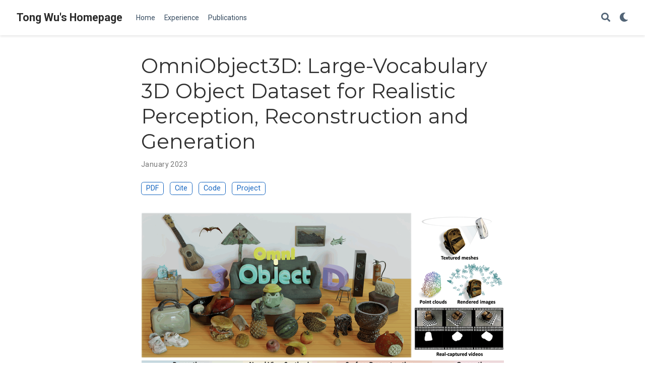

--- FILE ---
content_type: text/html; charset=utf-8
request_url: https://wutong16.github.io/publication/11_cvpr2023_omniobject3d/
body_size: 6077
content:
<!DOCTYPE html><html lang="en-us" >


<head>
  <meta charset="utf-8" />
  <meta name="viewport" content="width=device-width, initial-scale=1" />
  <meta http-equiv="X-UA-Compatible" content="IE=edge" />
  
  
  
    <meta name="generator" content="Wowchemy 5.3.0 for Hugo" />
  

  
  









  




  
  
  <link rel="preconnect" href="https://fonts.gstatic.com" crossorigin />
  

  
  
  
    
      
      <link rel="preload" as="style" href="https://fonts.googleapis.com/css2?family=Montserrat:wght@400;700&family=Roboto+Mono&family=Roboto:wght@400;700&display=swap">
      <link rel="stylesheet" href="https://fonts.googleapis.com/css2?family=Montserrat:wght@400;700&family=Roboto+Mono&family=Roboto:wght@400;700&display=swap" media="print" onload="this.media='all'">
    
  

  
  
  
  
  
    
    
    
  
  

  <meta name="author" content="Tong WU 吴桐" />

  
  
  
    
  
  <meta name="description" content="CVPR, 2023 **&lt;font color=&#39;#FF0000&#39;&gt; Best Paper Award Candidate, Top 12/9155&lt;/font&gt;** &lt;br&gt; ***Tong Wu**, Jiarui Zhang, [Xiao Fu](https://fuxiao0719.github.io/), Yuxin Wang, [Jiawei Ren](https://jiawei-ren.github.io/), [Liang Pan](https://scholar.google.com/citations?user=lSDISOcAAAAJ&amp;hl=zh-CN), [Wayne Wu](https://wywu.github.io/), [Lei Yang](https://scholar.google.com.hk/citations?user=jZH2IPYAAAAJ&amp;hl=en), [Jiaqi Wang](https://myownskyw7.github.io/), [Chen Qian](https://scholar.google.com/citations?user=AerkT0YAAAAJ&amp;hl=zh-CN), [Dahua Lin](http://dahua.me/), [Ziwei Liu](https://liuziwei7.github.io/)*" />

  
  <link rel="alternate" hreflang="en-us" href="/publication/11_cvpr2023_omniobject3d/" />

  
  
  
    <meta name="theme-color" content="#1565c0" />
  

  
  

  

  <link rel="stylesheet" href="/css/vendor-bundle.min.f1ecf783c14edc00c9320c205831ad8e.css" media="print" onload="this.media='all'">

  
  
  
    
    
      <link rel="stylesheet" href="https://cdn.jsdelivr.net/npm/academicons@1.9.1/css/academicons.min.css" integrity="sha512-W0xM4mr6dEP9nREo7Z9z+9X70wytKvMGeDsj7ps2+xg5QPrEBXC8tAW1IFnzjR6eoJ90JmCnFzerQJTLzIEHjA==" crossorigin="anonymous" media="print" onload="this.media='all'">
    

    
    
    
    
      
      
    
    
    

    
    
    
      
    
    
      
      
        
          <link rel="stylesheet" href="https://cdn.jsdelivr.net/gh/highlightjs/cdn-release@10.2.1/build/styles/github.min.css" crossorigin="anonymous" title="hl-light" media="print" onload="this.media='all'">
          <link rel="stylesheet" href="https://cdn.jsdelivr.net/gh/highlightjs/cdn-release@10.2.1/build/styles/dracula.min.css" crossorigin="anonymous" title="hl-dark" media="print" onload="this.media='all'" disabled>
        
      
    

    
    
    

    

    
    
      
      

      
      

      
    
      
      

      
      

      
    
      
      

      
      

      
    
      
      

      
      

      
    
      
      

      
      

      
    
      
      

      
      

      
    
      
      

      
      

      
    
      
      

      
      

      
    
      
      

      
      

      
    
      
      

      
      

      
    
      
      

      
      

      
    
      
      

      
      

      
    
      
      

      
      
        
      

      
    
      
      

      
      

      
    
      
      

      
      

      
    
  

  
  
  
  
  
  <link rel="stylesheet" href="/css/wowchemy.e6648dcc211c4df761d63a458d08ff43.css" />

  



  

  

  




  
  
  

  

  

  <link rel="icon" type="image/png" href="/media/icon_hu0b7a4cb9992c9ac0e91bd28ffd38dd00_9727_32x32_fill_lanczos_center_3.png" />
  <link rel="apple-touch-icon" type="image/png" href="/media/icon_hu0b7a4cb9992c9ac0e91bd28ffd38dd00_9727_180x180_fill_lanczos_center_3.png" />

  <link rel="canonical" href="/publication/11_cvpr2023_omniobject3d/" />

  
  
  
  
  
  
  
  
    
  
  

  
  
    
    
  
  <meta property="twitter:card" content="summary_large_image" />
  
  <meta property="og:site_name" content="Tong Wu&#39;s Homepage" />
  <meta property="og:url" content="/publication/11_cvpr2023_omniobject3d/" />
  <meta property="og:title" content="OmniObject3D: Large-Vocabulary 3D Object Dataset for Realistic Perception, Reconstruction and Generation | Tong Wu&#39;s Homepage" />
  <meta property="og:description" content="CVPR, 2023 **&lt;font color=&#39;#FF0000&#39;&gt; Best Paper Award Candidate, Top 12/9155&lt;/font&gt;** &lt;br&gt; ***Tong Wu**, Jiarui Zhang, [Xiao Fu](https://fuxiao0719.github.io/), Yuxin Wang, [Jiawei Ren](https://jiawei-ren.github.io/), [Liang Pan](https://scholar.google.com/citations?user=lSDISOcAAAAJ&amp;hl=zh-CN), [Wayne Wu](https://wywu.github.io/), [Lei Yang](https://scholar.google.com.hk/citations?user=jZH2IPYAAAAJ&amp;hl=en), [Jiaqi Wang](https://myownskyw7.github.io/), [Chen Qian](https://scholar.google.com/citations?user=AerkT0YAAAAJ&amp;hl=zh-CN), [Dahua Lin](http://dahua.me/), [Ziwei Liu](https://liuziwei7.github.io/)*" /><meta property="og:image" content="/publication/11_cvpr2023_omniobject3d/featured.png" />
    <meta property="twitter:image" content="/publication/11_cvpr2023_omniobject3d/featured.png" /><meta property="og:locale" content="en-us" />
  
    
      <meta
        property="article:published_time"
        content="2023-01-19T00:04:30&#43;00:00"
      />
    
    <meta property="article:modified_time" content="2023-01-19T00:00:00&#43;00:00">
  

  


    









<script type="application/ld+json">
{
  "@context": "https://schema.org",
  "@type": "Article",
  "mainEntityOfPage": {
    "@type": "WebPage",
    "@id": "/publication/11_cvpr2023_omniobject3d/"
  },
  "headline": "OmniObject3D: Large-Vocabulary 3D Object Dataset for Realistic Perception, Reconstruction and Generation",
  
  "image": [
    "/publication/11_cvpr2023_omniobject3d/featured.png"
  ],
  
  "datePublished": "2023-01-19T00:04:30Z",
  "dateModified": "2023-01-19T00:00:00Z",
  
  "author": {
    "@type": "Person",
    "name": "Tong WU 吴桐"
  },
  
  "publisher": {
    "@type": "Organization",
    "name": "Tong Wu's Homepage",
    "logo": {
      "@type": "ImageObject",
      "url": "/media/icon_hu0b7a4cb9992c9ac0e91bd28ffd38dd00_9727_192x192_fill_lanczos_center_3.png"
    }
  },
  "description": "CVPR, 2023 **\u003cfont color='#FF0000'\u003e Best Paper Award Candidate, Top 12/9155\u003c/font\u003e** \u003cbr\u003e ***Tong Wu**, Jiarui Zhang, [Xiao Fu](https://fuxiao0719.github.io/), Yuxin Wang, [Jiawei Ren](https://jiawei-ren.github.io/), [Liang Pan](https://scholar.google.com/citations?user=lSDISOcAAAAJ\u0026hl=zh-CN), [Wayne Wu](https://wywu.github.io/), [Lei Yang](https://scholar.google.com.hk/citations?user=jZH2IPYAAAAJ\u0026hl=en), [Jiaqi Wang](https://myownskyw7.github.io/), [Chen Qian](https://scholar.google.com/citations?user=AerkT0YAAAAJ\u0026hl=zh-CN), [Dahua Lin](http://dahua.me/), [Ziwei Liu](https://liuziwei7.github.io/)*"
}
</script>

  

  

  

  





  <title>OmniObject3D: Large-Vocabulary 3D Object Dataset for Realistic Perception, Reconstruction and Generation | Tong Wu&#39;s Homepage</title>
</head>


<body id="top" data-spy="scroll" data-offset="70" data-target="#TableOfContents" class="page-wrapper   " data-wc-page-id="bc97b95a2e0721d087dbbe295c22b5e6" >

  
  
  
  
  
  
  
  
  
  <script src="/js/wowchemy-init.min.6619cc29fe1a874b6ea1a0359aab5cfb.js"></script>

  


<aside class="search-modal" id="search">
  <div class="container">
    <section class="search-header">

      <div class="row no-gutters justify-content-between mb-3">
        <div class="col-6">
          <h1>Search</h1>
        </div>
        <div class="col-6 col-search-close">
          <a class="js-search" href="#" aria-label="Close"><i class="fas fa-times-circle text-muted" aria-hidden="true"></i></a>
        </div>
      </div>

      <div id="search-box">
        
        <input name="q" id="search-query" placeholder="Search..." autocapitalize="off"
        autocomplete="off" autocorrect="off" spellcheck="false" type="search" class="form-control"
        aria-label="Search...">
        
      </div>

      
      

      

    </section>
    <section class="section-search-results">

      <div id="search-hits">
        
      </div>

    </section>
  </div>
</aside>



  <div class="page-header">
    












<nav class="navbar navbar-expand-lg navbar-light compensate-for-scrollbar" id="navbar-main">
  <div class="container-xl">

    
    <div class="d-none d-lg-inline-flex">
      <a class="navbar-brand" href="/">Tong Wu&#39;s Homepage</a>
    </div>
    

    
    <button type="button" class="navbar-toggler" data-toggle="collapse"
            data-target="#navbar-content" aria-controls="navbar-content" aria-expanded="false" aria-label="Toggle navigation">
    <span><i class="fas fa-bars"></i></span>
    </button>
    

    
    <div class="navbar-brand-mobile-wrapper d-inline-flex d-lg-none">
      <a class="navbar-brand" href="/">Tong Wu&#39;s Homepage</a>
    </div>
    

    
    
    <div class="navbar-collapse main-menu-item collapse justify-content-start" id="navbar-content">

      
      <ul class="navbar-nav d-md-inline-flex">
        

        

        
        
        
          
        

        

        
        
        
        

        
          
            
            
          
          
            
            
            
              
            
            
          
        

        <li class="nav-item">
          <a class="nav-link " href="/#about"><span>Home</span></a>
        </li>

        
        

        

        
        
        
          
        

        

        
        
        
        

        
          
            
            
          
          
            
            
            
              
            
            
          
        

        <li class="nav-item">
          <a class="nav-link " href="/#experiences"><span>Experience</span></a>
        </li>

        
        

        

        
        
        
          
        

        

        
        
        
        

        
          
            
            
          
          
            
            
            
              
            
            
          
        

        <li class="nav-item">
          <a class="nav-link " href="/#featured"><span>Publications</span></a>
        </li>

        
        

      

        
      </ul>
    </div>

    <ul class="nav-icons navbar-nav flex-row ml-auto d-flex pl-md-2">

      
      
        
      

      
      
      <li class="nav-item">
        <a class="nav-link js-search" href="#" aria-label="Search"><i class="fas fa-search" aria-hidden="true"></i></a>
      </li>
      

      
      
      <li class="nav-item dropdown theme-dropdown">
        <a href="#" class="nav-link" data-toggle="dropdown" aria-haspopup="true" aria-label="Display preferences">
          <i class="fas fa-moon" aria-hidden="true"></i>
        </a>
        <div class="dropdown-menu">
          <a href="#" class="dropdown-item js-set-theme-light">
            <span>Light</span>
          </a>
          <a href="#" class="dropdown-item js-set-theme-dark">
            <span>Dark</span>
          </a>
          <a href="#" class="dropdown-item js-set-theme-auto">
            <span>Automatic</span>
          </a>
        </div>
      </li>
      

      
      

    </ul>

  </div>
</nav>


  </div>

  <div class="page-body">
    








<div class="pub">

  


























<div class="article-container pt-3">
  <h1>OmniObject3D: Large-Vocabulary 3D Object Dataset for Realistic Perception, Reconstruction and Generation</h1>

  

  


<div class="article-metadata">

  
  

  
  <span class="article-date">
    
    
      
    
    January 2023
  </span>
  

  

  

  
  
  
  
  
  

  
  

</div>

  




<div class="btn-links mb-3">
  
  








  
    
  



<a class="btn btn-outline-primary btn-page-header" href="https://arxiv.org/abs/2301.07525" target="_blank" rel="noopener">
  PDF
</a>



<a href="#" class="btn btn-outline-primary btn-page-header js-cite-modal"
        data-filename="/publication/11_cvpr2023_omniobject3d/cite.bib">
  Cite
</a>


  
  
    
  
<a class="btn btn-outline-primary btn-page-header" href="https://github.com/omniobject3d/OmniObject3D" target="_blank" rel="noopener">
  Code
</a>




<a class="btn btn-outline-primary btn-page-header" href="https://omniobject3d.github.io/" target="_blank" rel="noopener">
  Project
</a>











</div>


</div>


<div class="article-header article-container featured-image-wrapper mt-4 mb-4"
  style="max-width: 720px; max-height: 399px;">
  <div style="position: relative">
    <img src="/publication/11_cvpr2023_omniobject3d/featured_huc08b57cc8eb48e7038b8ddd7f0033e8c_3512977_720x0_resize_lanczos_3.png" width="720" height="399"
      alt="" class="featured-image">
    <span class="article-header-caption">Overall framework</span>
  </div>
</div>


  <div class="article-container">

    
    <h3>Abstract</h3>
    <p class="pub-abstract">Recent advances in modeling 3D objects mostly rely on synthetic datasets due to the lack of large-scale realscanned 3D databases. To facilitate the development of 3D perception, reconstruction, and generation in the real world, we propose OmniObject3D, a large vocabulary 3D object dataset with massive high-quality real-scanned 3D objects. OmniObject3D has several appealing properties: 1) Large Vocabulary: It comprises 6,000 scanned objects in 190 daily categories, sharing common classes with popular 2D datasets (e.g., ImageNet and LVIS), benefiting the pursuit of generalizable 3D representations. 2) Rich Annotations: Each 3D object is captured with both 2D and 3D sensors, providing textured meshes, point clouds, multiview rendered images, and multiple real-captured videos. 3) Realistic Scans: The professional scanners support highquality object scans with precise shapes and realistic appearances. With the vast exploration space offered by OmniObject3D, we carefully set up four evaluation tracks: a) robust 3D perception, b) novel-view synthesis, c) neural surface reconstruction, and d) 3D object generation. Extensive studies are performed on these four benchmarks, revealing new observations, challenges, and opportunities for future research in realistic 3D vision.</p>
    

    
    
    <div class="row">
      <div class="col-md-1"></div>
      <div class="col-md-10">
        <div class="row">
          <div class="col-12 col-md-3 pub-row-heading">Type</div>
          <div class="col-12 col-md-9">
            <a href="/publication/#1">
              Conference paper
            </a>
          </div>
        </div>
      </div>
      <div class="col-md-1"></div>
    </div>
    <div class="d-md-none space-below"></div>
    

    
    <div class="row">
      <div class="col-md-1"></div>
      <div class="col-md-10">
        <div class="row">
          <div class="col-12 col-md-3 pub-row-heading">Publication</div>
          <div class="col-12 col-md-9">arXiv preprint</div>
        </div>
      </div>
      <div class="col-md-1"></div>
    </div>
    <div class="d-md-none space-below"></div>
    

    <div class="space-below"></div>

    <div class="article-style"></div>

    






<div class="article-tags">
  
  <a class="badge badge-light" href="/tag/source-themes/">Source Themes</a>
  
</div>



<div class="share-box">
  <ul class="share">
    
      
      
      
        
      
      
      
      <li>
        <a href="https://twitter.com/intent/tweet?url=/publication/11_cvpr2023_omniobject3d/&amp;text=OmniObject3D:%20Large-Vocabulary%203D%20Object%20Dataset%20for%20Realistic%20Perception,%20Reconstruction%20and%20Generation" target="_blank" rel="noopener" class="share-btn-twitter" aria-label="twitter">
          <i class="fab fa-twitter"></i>
        </a>
      </li>
    
      
      
      
        
      
      
      
      <li>
        <a href="https://www.facebook.com/sharer.php?u=/publication/11_cvpr2023_omniobject3d/&amp;t=OmniObject3D:%20Large-Vocabulary%203D%20Object%20Dataset%20for%20Realistic%20Perception,%20Reconstruction%20and%20Generation" target="_blank" rel="noopener" class="share-btn-facebook" aria-label="facebook">
          <i class="fab fa-facebook"></i>
        </a>
      </li>
    
      
      
      
        
      
      
      
      <li>
        <a href="mailto:?subject=OmniObject3D:%20Large-Vocabulary%203D%20Object%20Dataset%20for%20Realistic%20Perception,%20Reconstruction%20and%20Generation&amp;body=/publication/11_cvpr2023_omniobject3d/" target="_blank" rel="noopener" class="share-btn-email" aria-label="envelope">
          <i class="fas fa-envelope"></i>
        </a>
      </li>
    
      
      
      
        
      
      
      
      <li>
        <a href="https://www.linkedin.com/shareArticle?url=/publication/11_cvpr2023_omniobject3d/&amp;title=OmniObject3D:%20Large-Vocabulary%203D%20Object%20Dataset%20for%20Realistic%20Perception,%20Reconstruction%20and%20Generation" target="_blank" rel="noopener" class="share-btn-linkedin" aria-label="linkedin-in">
          <i class="fab fa-linkedin-in"></i>
        </a>
      </li>
    
      
      
      
        
      
      
      
      <li>
        <a href="whatsapp://send?text=OmniObject3D:%20Large-Vocabulary%203D%20Object%20Dataset%20for%20Realistic%20Perception,%20Reconstruction%20and%20Generation%20/publication/11_cvpr2023_omniobject3d/" target="_blank" rel="noopener" class="share-btn-whatsapp" aria-label="whatsapp">
          <i class="fab fa-whatsapp"></i>
        </a>
      </li>
    
      
      
      
        
      
      
      
      <li>
        <a href="https://service.weibo.com/share/share.php?url=/publication/11_cvpr2023_omniobject3d/&amp;title=OmniObject3D:%20Large-Vocabulary%203D%20Object%20Dataset%20for%20Realistic%20Perception,%20Reconstruction%20and%20Generation" target="_blank" rel="noopener" class="share-btn-weibo" aria-label="weibo">
          <i class="fab fa-weibo"></i>
        </a>
      </li>
    
  </ul>
</div>











  
  



  
  
  
    
  
  
  
  <div class="media author-card content-widget-hr">
    
      
      <img class="avatar mr-3 avatar-circle" src="/authors/admin/avatar_hua50f8e14863a21c0dba871420d3af960_1687576_270x270_fill_lanczos_center_3.png" alt="Tong WU 吴桐">
    

    <div class="media-body">
      <h5 class="card-title">Tong WU 吴桐</h5>
      <h6 class="card-subtitle">PostDoc @ Stanford</h6>
      <p class="card-text">My research interests include 3d vision, long-tailed recognition, and robustness.</p>
      <ul class="network-icon" aria-hidden="true">
  
    
    
    
      
    
    
    
    
    
      
    
    <li>
      <a href="/wutong16.thu@gmail.com" >
        <i class="fas fa-envelope"></i>
      </a>
    </li>
  
    
    
    
      
    
    
    
    
    
      
    
    <li>
      <a href="https://twitter.com/wutong_16" target="_blank" rel="noopener">
        <i class="fab fa-twitter"></i>
      </a>
    </li>
  
    
    
    
      
    
    
    
    
    
      
    
    <li>
      <a href="https://github.com/wutong16" target="_blank" rel="noopener">
        <i class="fab fa-github"></i>
      </a>
    </li>
  
</ul>

    </div>
  </div>
















  
  
  <div class="article-widget content-widget-hr">
    <h3>Related</h3>
    <ul>
      
      <li><a href="/publication/36_spmem/">Video World Models with Long-term Spatial Memory</a></li>
      
      <li><a href="/publication/34_hiflow/">HiFlow: Training-free High-Resolution Image Generation with Flow-Aligned Guidance</a></li>
      
      <li><a href="/publication/32_gendop/">GenDoP: Auto-regressive Camera Trajectory Generation as a Director of Photography</a></li>
      
      <li><a href="/publication/35_light-a-video/">Light-A-Video: Training-free Video Relighting via Progressive Light Fusion</a></li>
      
      <li><a href="/publication/33_relightvid/">RelightVid: Temporal-Consistent Diffusion Model for Video Relighting</a></li>
      
    </ul>
  </div>
  





  </div>
</div>
  </div>

  <div class="page-footer">
    
    
    <div class="container">
      <footer class="site-footer">

  



  

  

  

  
  






  <p class="powered-by">
    
    
    
      
      
      
      
      
      
      Published with <a href="https://wowchemy.com/?utm_campaign=poweredby" target="_blank" rel="noopener">Wowchemy</a> — the free, <a href="https://github.com/wowchemy/wowchemy-hugo-themes" target="_blank" rel="noopener">open source</a> website builder that empowers creators.
    
  </p>
</footer>

    </div>
    
  </div>

  
<div id="modal" class="modal fade" role="dialog">
  <div class="modal-dialog">
    <div class="modal-content">
      <div class="modal-header">
        <h5 class="modal-title">Cite</h5>
        <button type="button" class="close" data-dismiss="modal" aria-label="Close">
          <span aria-hidden="true">&times;</span>
        </button>
      </div>
      <div class="modal-body">
        <pre><code class="tex hljs"></code></pre>
      </div>
      <div class="modal-footer">
        <a class="btn btn-outline-primary my-1 js-copy-cite" href="#" target="_blank">
          <i class="fas fa-copy"></i> Copy
        </a>
        <a class="btn btn-outline-primary my-1 js-download-cite" href="#" target="_blank">
          <i class="fas fa-download"></i> Download
        </a>
        <div id="modal-error"></div>
      </div>
    </div>
  </div>
</div>

      

    
    <script src="/js/vendor-bundle.min.d26cbef546776b4d6032d1ea3dafadab.js"></script>

    
    
    
      
      
        <script src="https://cdn.jsdelivr.net/gh/desandro/imagesloaded@v4.1.4/imagesloaded.pkgd.min.js" integrity="sha512-S5PZ9GxJZO16tT9r3WJp/Safn31eu8uWrzglMahDT4dsmgqWonRY9grk3j+3tfuPr9WJNsfooOR7Gi7HL5W2jw==" crossorigin="anonymous"></script>
        <script src="https://cdn.jsdelivr.net/gh/metafizzy/isotope@v3.0.6/dist/isotope.pkgd.min.js" integrity="sha512-Zq2BOxyhvnRFXu0+WE6ojpZLOU2jdnqbrM1hmVdGzyeCa1DgM3X5Q4A/Is9xA1IkbUeDd7755dNNI/PzSf2Pew==" crossorigin="anonymous"></script>
      

      
      

      

      
        
        <script src="https://cdn.jsdelivr.net/gh/highlightjs/cdn-release@10.2.1/build/highlight.min.js" integrity="sha512-Ypjm0o7jOxAd4hpdoppSEN0TQOC19UtPAqD+4s5AlXmUvbmmS/YMxYqAqarQYyxTnB6/rqip9qcxlNB/3U9Wdg==" crossorigin="anonymous"></script>
        
        
        <script src="https://cdn.jsdelivr.net/gh/highlightjs/cdn-release@10.2.1/build/languages/r.min.js" crossorigin="anonymous"></script>
        
      

    

    
    
    

    
    

    
    
    
      
      <script id="search-hit-fuse-template" type="text/x-template">
        <div class="search-hit" id="summary-{{key}}">
          <div class="search-hit-content">
            <div class="search-hit-name">
              <a href="{{relpermalink}}">{{title}}</a>
              <div class="article-metadata search-hit-type">{{type}}</div>
              <p class="search-hit-description">{{snippet}}</p>
            </div>
          </div>
        </div>
      </script>
      
        <script src="https://cdn.jsdelivr.net/gh/krisk/Fuse@v3.2.1/dist/fuse.min.js" integrity="sha512-o38bmzBGX+hD3JHWUFCDA09btWaqrNmoJ3RXLlrysA7PP01Kgs4UlE4MhelE1v5dJR3+cxlR4qQlotsW7jKsnw==" crossorigin="anonymous"></script>
        <script src="https://cdn.jsdelivr.net/gh/julmot/mark.js@8.11.1/dist/jquery.mark.min.js" integrity="sha512-mhbv5DqBMgrWL+32MmsDOt/OAvqr/cHimk6B8y/bx/xS88MVkYGPiVv2ixKVrkywF2qHplNRUvFsAHUdxZ3Krg==" crossorigin="anonymous"></script>
      
    

    
    

    
    
    
    

    
    
      
      
      
      
      
      
      
    

    
    
    
    
    
    
    
    
      
      
    
    
    <script src="/en/js/wowchemy.min.ae9b898441bc8e4a7ba6a7eaf2e6c99f.js"></script>

    






</body>
</html>


--- FILE ---
content_type: application/javascript; charset=utf-8
request_url: https://wutong16.github.io/en/js/wowchemy.min.ae9b898441bc8e4a7ba6a7eaf2e6c99f.js
body_size: 8005
content:
/*! Wowchemy v5.3.0 | https://wowchemy.com/ */
/*! Copyright 2016-present George Cushen (https://georgecushen.com/) */
/*! License: https://github.com/wowchemy/wowchemy-hugo-themes/blob/main/LICENSE.md */

;
(()=>{(()=>{var t,n,o,r,l,d,h,f,p,y,w,x,A,M,F,e=Object.assign||function(e){for(var t,s,n=1;n<arguments.length;n++){t=arguments[n];for(s in t)Object.prototype.hasOwnProperty.call(t,s)&&(e[s]=t[s])}return e},i=function(t){return t.tagName==="IMG"},G=function(t){return NodeList.prototype.isPrototypeOf(t)},a=function(t){return t&&t.nodeType===1},O=function(t){var n=t.currentSrc||t.src;return n.substr(-4).toLowerCase()===".svg"},E=function(t){try{return Array.isArray(t)?t.filter(i):G(t)?[].slice.call(t).filter(i):a(t)?[t].filter(i):typeof t=="string"?[].slice.call(document.querySelectorAll(t)).filter(i):[]}catch{throw new TypeError(`The provided selector is invalid.
Expects a CSS selector, a Node element, a NodeList or an array.
See: https://github.com/francoischalifour/medium-zoom`)}},K=function(t){var n=document.createElement("div");return n.classList.add("medium-zoom-overlay"),n.style.background=t,n},Y=function(t){var s=t.getBoundingClientRect(),o=s.top,i=s.left,a=s.width,r=s.height,n=t.cloneNode(),c=window.pageYOffset||document.documentElement.scrollTop||document.body.scrollTop||0,l=window.pageXOffset||document.documentElement.scrollLeft||document.body.scrollLeft||0;return n.removeAttribute("id"),n.style.position="absolute",n.style.top=o+c+"px",n.style.left=i+l+"px",n.style.width=a+"px",n.style.height=r+"px",n.style.transform="",n},s=function(n,s){var i,o=e({bubbles:!1,cancelable:!1,detail:void 0},s);return typeof window.CustomEvent=="function"?new CustomEvent(n,o):(i=document.createEvent("CustomEvent"),i.initCustomEvent(n,o.bubbles,o.cancelable,o.detail),i)},T=function(n){var r,u,F=arguments.length>1&&arguments[1]!==void 0?arguments[1]:{},p=window.Promise||function(t){function n(){}t(n,n)},A=function(t){var n=t.target;if(n===u){l();return}if(c.indexOf(n)===-1)return;m({target:n})},w=function(){if(d||!o.original)return;var t=window.pageYOffset||document.documentElement.scrollTop||document.body.scrollTop||0;Math.abs(g-t)>i.scrollOffset&&setTimeout(l,150)},x=function(t){var n=t.key||t.keyCode;(n==="Escape"||n==="Esc"||n===27)&&l()},b=function(){var l,n=arguments.length>0&&arguments[0]!==void 0?arguments[0]:{},o=n;return n.background&&(u.style.background=n.background),n.container&&n.container instanceof Object&&(o.container=e({},i.container,n.container)),n.template&&(l=a(n.template)?n.template:document.querySelector(n.template),o.template=l),i=e({},i,o),c.forEach(function(e){e.dispatchEvent(s("medium-zoom:update",{detail:{zoom:r}}))}),r},M=function(){var n=arguments.length>0&&arguments[0]!==void 0?arguments[0]:{};return T(e({},i,n))},f=function(){for(var n,s=arguments.length,o=Array(s),t=0;t<s;t++)o[t]=arguments[t];return n=o.reduce(function(e,t){return[].concat(e,E(t))},[]),n.filter(function(e){return c.indexOf(e)===-1}).forEach(function(e){c.push(e),e.classList.add("medium-zoom-image")}),h.forEach(function(e){var t=e.type,s=e.listener,o=e.options;n.forEach(function(e){e.addEventListener(t,s,o)})}),r},S=function(){for(var i,a=arguments.length,n=Array(a),t=0;t<a;t++)n[t]=arguments[t];return o.zoomed&&l(),i=n.length>0?n.reduce(function(e,t){return[].concat(e,E(t))},[]):c,i.forEach(function(e){e.classList.remove("medium-zoom-image"),e.dispatchEvent(s("medium-zoom:detach",{detail:{zoom:r}}))}),c=c.filter(function(e){return i.indexOf(e)===-1}),r},k=function(t,n){var s=arguments.length>2&&arguments[2]!==void 0?arguments[2]:{};return c.forEach(function(e){e.addEventListener("medium-zoom:"+t,n,s)}),h.push({type:"medium-zoom:"+t,listener:n,options:s}),r},C=function(t,n){var s=arguments.length>2&&arguments[2]!==void 0?arguments[2]:{};return c.forEach(function(e){e.removeEventListener("medium-zoom:"+t,n,s)}),h=h.filter(function(e){return e.type!=="medium-zoom:"+t||e.listener.toString()!==n.toString()}),r},v=function(){var m=arguments.length>0&&arguments[0]!==void 0?arguments[0]:{},n=m.target,h=function(){if(n={width:document.documentElement.clientWidth,height:document.documentElement.clientHeight,left:0,top:0,right:0,bottom:0},s=void 0,r=void 0,i.container)if(i.container instanceof Object)n=e({},n,i.container),s=n.width-n.left-n.right-i.margin*2,r=n.height-n.top-n.bottom-i.margin*2;else{var n,C=a(i.container)?i.container:document.querySelector(i.container),l=C.getBoundingClientRect(),_=l.width,y=l.height,v=l.left,g=l.top;n=e({},n,{width:_,height:y,left:v,top:g})}var s=s||n.width-i.margin*2,r=r||n.height-i.margin*2,c=o.zoomedHd||o.original,p=O(c)?s:c.naturalWidth||s,A=O(c)?r:c.naturalHeight||r,d=c.getBoundingClientRect(),b=d.top,j=d.left,m=d.width,h=d.height,w=Math.min(p,s)/m,x=Math.min(A,r)/h,u=Math.min(w,x),E=(-j+(s-m)/2+i.margin+n.left)/u,k=(-b+(r-h)/2+i.margin+n.top)/u,f="scale("+u+") translate3d("+E+"px, "+k+"px, 0)";o.zoomed.style.transform=f,o.zoomedHd&&(o.zoomedHd.style.transform=f)};return new p(function(e){if(n&&c.indexOf(n)===-1){e(r);return}var t,m,f,p,v=function t(){d=!1,o.zoomed.removeEventListener("transitionend",t),o.original.dispatchEvent(s("medium-zoom:opened",{detail:{zoom:r}})),e(r)};if(o.zoomed){e(r);return}if(n)o.original=n;else if(c.length>0)m=c,o.original=m[0];else{e(r);return}o.original.dispatchEvent(s("medium-zoom:open",{detail:{zoom:r}})),g=window.pageYOffset||document.documentElement.scrollTop||document.body.scrollTop||0,d=!0,o.zoomed=Y(o.original),document.body.appendChild(u),i.template&&(f=a(i.template)?i.template:document.querySelector(i.template),o.template=document.createElement("div"),o.template.appendChild(f.content.cloneNode(!0)),document.body.appendChild(o.template)),document.body.appendChild(o.zoomed),window.requestAnimationFrame(function(){document.body.classList.add("medium-zoom--opened")}),o.original.classList.add("medium-zoom-image--hidden"),o.zoomed.classList.add("medium-zoom-image--opened"),o.zoomed.addEventListener("click",l),o.zoomed.addEventListener("transitionend",v),o.original.getAttribute("data-zoom-src")?(o.zoomedHd=o.zoomed.cloneNode(),o.zoomedHd.removeAttribute("srcset"),o.zoomedHd.removeAttribute("sizes"),o.zoomedHd.src=o.zoomed.getAttribute("data-zoom-src"),o.zoomedHd.onerror=function(){clearInterval(t),console.warn("Unable to reach the zoom image target "+o.zoomedHd.src),o.zoomedHd=null,h()},t=setInterval(function(){o.zoomedHd.complete&&(clearInterval(t),o.zoomedHd.classList.add("medium-zoom-image--opened"),o.zoomedHd.addEventListener("click",l),document.body.appendChild(o.zoomedHd),h())},10)):o.original.hasAttribute("srcset")?(o.zoomedHd=o.zoomed.cloneNode(),o.zoomedHd.removeAttribute("sizes"),o.zoomedHd.removeAttribute("loading"),p=o.zoomedHd.addEventListener("load",function(){o.zoomedHd.removeEventListener("load",p),o.zoomedHd.classList.add("medium-zoom-image--opened"),o.zoomedHd.addEventListener("click",l),document.body.appendChild(o.zoomedHd),h()})):h()})},l=function(){return new p(function(e){if(d||!o.original){e(r);return}var t=function t(){o.original.classList.remove("medium-zoom-image--hidden"),document.body.removeChild(o.zoomed),o.zoomedHd&&document.body.removeChild(o.zoomedHd),document.body.removeChild(u),o.zoomed.classList.remove("medium-zoom-image--opened"),o.template&&document.body.removeChild(o.template),d=!1,o.zoomed.removeEventListener("transitionend",t),o.original.dispatchEvent(s("medium-zoom:closed",{detail:{zoom:r}})),o.original=null,o.zoomed=null,o.zoomedHd=null,o.template=null,e(r)};d=!0,document.body.classList.remove("medium-zoom--opened"),o.zoomed.style.transform="",o.zoomedHd&&(o.zoomedHd.style.transform=""),o.template&&(o.template.style.transition="opacity 150ms",o.template.style.opacity=0),o.original.dispatchEvent(s("medium-zoom:close",{detail:{zoom:r}})),o.zoomed.addEventListener("transitionend",t)})},m=function(){var t=arguments.length>0&&arguments[0]!==void 0?arguments[0]:{},n=t.target;return o.original?l():v({target:n})},j=function(){return i},y=function(){return c},_=function(){return o.original},c=[],h=[],d=!1,g=0,i=F,o={original:null,zoomed:null,zoomedHd:null,template:null};return Object.prototype.toString.call(n)==="[object Object]"?i=n:(n||typeof n=="string")&&f(n),i=e({margin:0,background:"#fff",scrollOffset:40,container:null,template:null},i),u=K(i.background),document.addEventListener("click",A),document.addEventListener("keyup",x),document.addEventListener("scroll",w),window.addEventListener("resize",l),r={open:v,close:l,toggle:m,update:b,clone:M,attach:f,detach:S,on:k,off:C,getOptions:j,getImages:y,getZoomedImage:_},r};function q(e,t){t===void 0&&(t={});var n,s,o=t.insertAt;if(!e||typeof document=="undefined")return;s=document.head||document.getElementsByTagName("head")[0],n=document.createElement("style"),n.type="text/css",o==="top"?s.firstChild?s.insertBefore(n,s.firstChild):s.appendChild(n):s.appendChild(n),n.styleSheet?n.styleSheet.cssText=e:n.appendChild(document.createTextNode(e))}M=".medium-zoom-overlay{position:fixed;top:0;right:0;bottom:0;left:0;opacity:0;transition:opacity .3s;will-change:opacity}.medium-zoom--opened .medium-zoom-overlay{cursor:pointer;cursor:zoom-out;opacity:1}.medium-zoom-image{cursor:pointer;cursor:zoom-in;transition:transform .3s cubic-bezier(.2,0,.2,1)!important}.medium-zoom-image--hidden{visibility:hidden}.medium-zoom-image--opened{position:relative;cursor:pointer;cursor:zoom-out;will-change:transform}",q(M),x=T,A=!0,f="production",p=!0;function k(e=!1){let t=[];[].push.apply(t,document.getElementsByClassName("language-mermaid"));for(let s=0;s<t.length;s++){let o=t[s],n=document.createElement("div");n.innerHTML=o.innerHTML,n.classList.add("mermaid"),e&&window.mermaid.mermaidAPI.render(`mermaid-${s}`,n.textContent,function(e){n.innerHTML=e}),o.parentNode.replaceWith(n)}console.debug(`Processed ${t.length} Mermaid code blocks`)}function z(e,t){const n=e.getBoundingClientRect(),o={height:e.clientHeight,width:e.clientWidth},s=t.getBoundingClientRect(),i=s.top>=n.top&&s.bottom<=n.top+o.height;i||(e.scrollTop=s.top+e.scrollTop-n.top)}function C(e,t=600){e.style.display="",e.style.opacity="0";let s=+new Date,n=function(){e.style.opacity=(+e.style.opacity+(new Date-s)/t).toString(),s=+new Date,+e.style.opacity<1&&(window.requestAnimationFrame&&requestAnimationFrame(n)||setTimeout(n,16))};n()}t=document.body;function _(){return parseInt(localStorage.getItem("wcTheme")||2)}function c(){return Boolean(window.wc.darkLightEnabled)}function W(){if(!c())return console.debug("User theming disabled."),{isDarkTheme:window.wc.isSiteThemeDark,themeMode:window.wc.isSiteThemeDark?1:0};console.debug("User theming enabled.");let e,n=_();switch(console.debug(`User's theme variation: ${n}`),n){case 0:e=!1;break;case 1:e=!0;break;default:window.matchMedia("(prefers-color-scheme: dark)").matches?e=!0:window.matchMedia("(prefers-color-scheme: light)").matches?e=!1:e=window.wc.isSiteThemeDark;break}return e&&!t.classList.contains("dark")?(console.debug("Applying Wowchemy dark theme"),document.body.classList.add("dark")):!e&&t.classList.contains("dark")&&(console.debug("Applying Wowchemy light theme"),document.body.classList.remove("dark")),{isDarkTheme:e,themeMode:n}}function j(e){if(!c()){console.debug("Cannot change theme - user theming disabled.");return}let t;switch(e){case 0:localStorage.setItem("wcTheme","0"),t=!1,console.debug("User changed theme variation to Light.");break;case 1:localStorage.setItem("wcTheme","1"),t=!0,console.debug("User changed theme variation to Dark.");break;default:localStorage.setItem("wcTheme","2"),window.matchMedia("(prefers-color-scheme: dark)").matches?t=!0:window.matchMedia("(prefers-color-scheme: light)").matches?t=!1:t=window.wc.isSiteThemeDark,console.debug("User changed theme variation to Auto.");break}b(t,e)}function X(e){let t=document.querySelector(".js-set-theme-light"),n=document.querySelector(".js-set-theme-dark"),s=document.querySelector(".js-set-theme-auto");if(t===null)return;switch(e){case 0:t.classList.add("dropdown-item-active"),n.classList.remove("dropdown-item-active"),s.classList.remove("dropdown-item-active");break;case 1:t.classList.remove("dropdown-item-active"),n.classList.add("dropdown-item-active"),s.classList.remove("dropdown-item-active");break;default:t.classList.remove("dropdown-item-active"),n.classList.remove("dropdown-item-active"),s.classList.add("dropdown-item-active");break}}function b(e,n=2,s=!1){const o=document.querySelector("link[title=hl-light]"),i=document.querySelector("link[title=hl-dark]"),a=o!==null||i!==null,r=document.querySelector("script[title=mermaid]")!==null;X(n);const c=new CustomEvent("wcThemeChange",{detail:{isDarkTheme:()=>e}});if(document.dispatchEvent(c),!s&&(e===!1&&!t.classList.contains("dark")||e===!0&&t.classList.contains("dark")))return;e===!1?(s||(Object.assign(document.body.style,{opacity:0,visibility:"visible"}),C(document.body,600)),t.classList.remove("dark"),a&&(console.debug("Setting HLJS theme to light"),o&&(o.disabled=!1),i&&(i.disabled=!0)),r&&(console.debug("Initializing Mermaid with light theme"),s?(window.mermaid.initialize({startOnLoad:!1,theme:"default",securityLevel:"loose"}),k(!0)):location.reload())):e===!0&&(s||(Object.assign(document.body.style,{opacity:0,visibility:"visible"}),C(document.body,600)),t.classList.add("dark"),a&&(console.debug("Setting HLJS theme to dark"),o&&(o.disabled=!0),i&&(i.disabled=!1)),r&&(console.debug("Initializing Mermaid with dark theme"),s?(window.mermaid.initialize({startOnLoad:!1,theme:"dark",securityLevel:"loose"}),k(!0)):location.reload()))}function V(e){if(!c())return;const s=e.matches;console.debug(`OS dark mode preference changed to ${s?"\u{1F312} on":"\u2600\uFE0F off"}.`);let n=_(),t;n===2&&(window.matchMedia("(prefers-color-scheme: dark)").matches?t=!0:window.matchMedia("(prefers-color-scheme: light)").matches?t=!1:t=window.wc.isSiteThemeDark,b(t,n))}console.debug(`Environment: ${f}`);function g(){let e=document.getElementById("navbar-main"),t=e?e.getBoundingClientRect().height:0;return console.debug("Navbar height: "+t),t}function m(e,t=0){if(e=typeof e=="undefined"||typeof e=="object"?decodeURIComponent(window.location.hash):e,$(e).length){e="#"+$.escapeSelector(e.substring(1));let n=Math.ceil($(e).offset().top-g());$("body").addClass("scrolling"),$("html, body").animate({scrollTop:n},t,function(){$("body").removeClass("scrolling")})}else console.debug("Cannot scroll to target `#"+e+"`. ID not found!")}function S(){let e=$("body"),t=e.data("bs.scrollspy");t&&(t._config.offset=g(),e.data("bs.scrollspy",t),e.scrollspy("refresh"))}function B(){if(window.history.replaceState){let e=window.location.protocol+"//"+window.location.host+window.location.pathname+window.location.hash;window.history.replaceState({path:e},"",e)}}if(window.addEventListener("hashchange",m),$("#navbar-main li.nav-item a.nav-link, .js-scroll").on("click",function(e){let t=this.hash;if(this.pathname===window.location.pathname&&t&&$(t).length&&$(".js-widget-page").length>0){e.preventDefault();let n=Math.ceil($(t).offset().top-g());$("html, body").animate({scrollTop:n},800)}}),$(document).on("click",".navbar-collapse.show",function(e){let t=$(e.target).is("a")?$(e.target):$(e.target).parent();t.is("a")&&t.attr("class")!="dropdown-toggle"&&$(this).collapse("hide")}),o={},n=$("#container-publications"),n.length){n.isotope({itemSelector:".isotope-item",percentPosition:!0,masonry:{columnWidth:".grid-sizer"},filter:function(){let e=$(this),t=!l||e.text().match(l),n=!r||e.is(r);return t&&n}});let e=$(".filter-search").keyup(N(function(){l=new RegExp(e.val(),"gi"),n.isotope()}));$(".pub-filters").on("change",function(){let t=$(this),e=t[0].getAttribute("data-filter-group");if(o[e]=this.value,r=D(o),n.isotope(),e==="pubtype"){let e=$(this).val();e.substr(0,9)===".pubtype-"?window.location.hash=e.substr(9):window.location.hash=""}})}function N(e,t){let n;return t=t||100,function(){clearTimeout(n);let o=arguments,i=this;function a(){e.apply(i,o)}n=setTimeout(a,t)}}function D(e){let t="";for(let n in e)t+=e[n];return t}function P(){if(!n.length)return;let e=window.location.hash.replace("#",""),t="*";e!=""&&!isNaN(e)&&(t=".pubtype-"+e);let s="pubtype";o[s]=t,r=D(o),n.isotope(),$(".pubtype-select").val(t)}function H(){if($("#map").length){let o=$("#map-provider").val(),e=$("#map-lat").val(),t=$("#map-lng").val(),n=parseInt($("#map-zoom").val()),s=$("#map-dir").val(),i=$("#map-api-key").val();if(o==="google"){let o=new GMaps({div:"#map",lat:e,lng:t,zoom:n,zoomControl:!0,zoomControlOpt:{style:"SMALL",position:"TOP_LEFT"},streetViewControl:!1,mapTypeControl:!1,gestureHandling:"cooperative"});o.addMarker({lat:e,lng:t,click:function(){let n="https://www.google.com/maps/place/"+encodeURIComponent(s)+"/@"+e+","+t+"/";window.open(n,"_blank")},title:s})}else{let a=new L.map("map").setView([e,t],n);o==="mapbox"&&i.length?L.tileLayer("https://api.mapbox.com/styles/v1/{id}/tiles/{z}/{x}/{y}?access_token={accessToken}",{attribution:'Map data &copy; <a href="http://openstreetmap.org">OpenStreetMap</a> contributors, <a href="http://creativecommons.org/licenses/by-sa/2.0/">CC-BY-SA</a>, Imagery \xA9 <a href="http://mapbox.com">Mapbox</a>',tileSize:512,maxZoom:18,zoomOffset:-1,id:"mapbox/streets-v11",accessToken:i}).addTo(a):L.tileLayer("https://{s}.tile.openstreetmap.org/{z}/{x}/{y}.png",{maxZoom:19,attribution:'&copy; <a href="http://www.openstreetmap.org/copyright">OpenStreetMap</a>'}).addTo(a);let r=L.marker([e,t]).addTo(a),c=e+","+t+"#map="+n+"/"+e+"/"+t+"&layers=N";r.bindPopup(s+'<p><a href="https://www.openstreetmap.org/directions?engine=osrm_car&route='+c+'">Routing via OpenStreetMap</a></p>')}}}function I(e,t){f==="production"&&$.getJSON("https://api.github.com/repos/"+t+"/tags").done(function(t){let n=t[0];$(e).append(" "+n.name)}).fail(function(e,t,n){let s=t+", "+n;console.log("Request Failed: "+s)})}function u(){$("body").hasClass("searching")?($("[id=search-query]").blur(),$("body").removeClass("searching compensate-for-scrollbar"),B(),$("#fancybox-style-noscroll").remove()):(!$("#fancybox-style-noscroll").length&&document.body.scrollHeight>window.innerHeight&&($("head").append('<style id="fancybox-style-noscroll">.compensate-for-scrollbar{margin-right:'+(window.innerWidth-document.documentElement.clientWidth)+"px;}</style>"),$("body").addClass("compensate-for-scrollbar")),$("body").addClass("searching"),$(".search-results").css({opacity:0,visibility:"visible"}).animate({opacity:1},200),$("#search-query").focus())}function v(){$(".carousel").each(function(){let e=$(".carousel-item",this);e.css("min-height",0);let t=Math.max.apply(null,e.map(function(){return $(this).outerHeight()}).get());e.css("min-height",t+"px")})}function R(){$("#TableOfContents").addClass("nav flex-column"),$("#TableOfContents li").addClass("nav-item"),$("#TableOfContents li a").addClass("nav-link"),$("input[type='checkbox'][disabled]").parents("ul").addClass("task-list")}function U(e){return Array.prototype.filter.call(e.parentNode.children,function(t){return t!==e})}$(document).ready(function(){R();let{isDarkTheme:n,themeMode:s}=W();b(n,s,!0),A&&hljs.initHighlighting();let e=document.querySelector(".docs-links .active"),t=document.querySelector(".docs-links");e&&t&&z(t,e)}),$(window).on("load",function(){S();let n=document.querySelectorAll(".projects-container"),a=n.length;window.location.hash&&a===0&&m(decodeURIComponent(window.location.hash),0);let s=document.querySelector(".docs-toc .nav-link.active"),o=document.querySelector(".docs-toc");s&&o&&z(o,s);let t={};document.body.classList.contains("dark")?t.background="rgba(0,0,0,0.9)":t.background="rgba(255,255,255,0.9)",x("[data-zoomable]",t);let i=0;n.forEach(function(e,t){console.debug(`Loading Isotope instance ${t}`);let i,n=e.closest("section"),s="";n.querySelector(".isotope").classList.contains("js-layout-row")?s="fitRows":s="masonry";let a=n.querySelector(".default-project-filter"),o="*";a!==null&&(o=a.textContent),console.debug(`Default Isotope filter: ${o}`),imagesLoaded(e,function(){i=new Isotope(e,{itemSelector:".isotope-item",layoutMode:s,masonry:{gutter:20},filter:o});let t=n.querySelectorAll(".project-filters a");t.forEach(e=>e.addEventListener("click",t=>{t.preventDefault();let n=e.getAttribute("data-filter");console.debug(`Updating Isotope filter to ${n}`),i.arrange({filter:n}),e.classList.remove("active"),e.classList.add("active");let s=U(e);s.forEach(e=>{e.classList.remove("active"),e.classList.remove("all")})})),r()})});function r(){i++,i===a&&(console.debug(`All Portfolio Isotope instances loaded.`),window.location.hash&&m(decodeURIComponent(window.location.hash),0))}$(".pub-filters-select")&&P(),$(".js-cite-modal").click(function(e){e.preventDefault();let t=$(this).attr("data-filename"),n=$("#modal");n.find(".modal-body code").load(t,function(e,n,s){if(n=="error"){let e="Error: ";$("#modal-error").html(e+s.status+" "+s.statusText)}else $(".js-download-cite").attr("href",t)}),n.modal("show")}),$(".js-copy-cite").click(function(e){e.preventDefault();let t=document.createRange(),n=document.querySelector("#modal .modal-body");t.selectNode(n),window.getSelection().addRange(t);try{document.execCommand("copy")}catch{console.log("Error: citation copy failed.")}window.getSelection().removeRange(t)}),H();let e=".js-github-release";$(e).length>0&&I(e,$(e).data("repo")),document.addEventListener("keyup",e=>{if(e.code==="Escape"){const e=document.body;e.classList.contains("searching")&&u()}if(e.key==="/"){let t=document.hasFocus()&&document.activeElement!==document.body&&document.activeElement!==document.documentElement&&document.activeElement||null,n=t instanceof HTMLInputElement||t instanceof HTMLTextAreaElement;p&&!n&&(e.preventDefault(),u())}}),p&&$(".js-search").click(function(e){e.preventDefault(),u()}),$('[data-toggle="tooltip"]').tooltip()}),h=document.querySelector(".js-set-theme-light"),d=document.querySelector(".js-set-theme-dark"),y=document.querySelector(".js-set-theme-auto"),h&&d&&y&&(h.addEventListener("click",e=>{e.preventDefault(),j(0)}),d.addEventListener("click",e=>{e.preventDefault(),j(1)}),y.addEventListener("click",e=>{e.preventDefault(),j(2)})),F=window.matchMedia("(prefers-color-scheme: dark)"),F.addEventListener("change",e=>{V(e)}),window.addEventListener("load",v),window.addEventListener("resize",v),window.addEventListener("orientationchange",v),$("body").on("mouseenter mouseleave",".dropdown",function(e){var t=$(e.target).closest(".dropdown"),n=$(".dropdown-menu",t);t.addClass("show"),n.addClass("show"),setTimeout(function(){t[t.is(":hover")?"addClass":"removeClass"]("show"),n[t.is(":hover")?"addClass":"removeClass"]("show")},300)}),$(window).resize(function(){clearTimeout(w),w=setTimeout(S,200)})})(),(()=>{var o={authors:"Authors",event:"Events",post:"Posts",project:"Projects",publication:"Publications",slides:"Slides"},i={no_results:"No results found",placeholder:"Search...",results:"results found"},n={indexURI:"/index.json",minLength:1,threshold:.3},s={shouldSort:!0,includeMatches:!0,tokenize:!0,threshold:n.threshold,location:0,distance:100,maxPatternLength:32,minMatchCharLength:n.minLength,keys:[{name:"title",weight:.99},{name:"summary",weight:.6},{name:"authors",weight:.5},{name:"content",weight:.2},{name:"tags",weight:.5},{name:"categories",weight:.5}]},e=60;function a(e){return decodeURIComponent((location.search.split(e+"=")[1]||"").split("&")[0]).replace(/\+/g," ")}function r(e){history.replaceState&&window.history.replaceState({path:e},"",e)}function t(e,t){let n=$("#search-query").val();if(n.length<1&&($("#search-hits").empty(),$("#search-common-queries").show()),!e&&n.length<s.minMatchCharLength)return;$("#search-hits").empty(),$("#search-common-queries").hide(),c(n,t);let o=window.location.protocol+"//"+window.location.host+window.location.pathname+"?q="+encodeURIComponent(n)+window.location.hash;r(o)}function c(e,t){let n=t.search(e);n.length>0?($("#search-hits").append('<h3 class="mt-0">'+n.length+" "+i.results+"</h3>"),l(e,n)):$("#search-hits").append('<div class="search-no-results">'+i.no_results+"</div>")}function l(t,n){$.each(n,function(n,i){let a=i.item.section,r="",c="",l=[];["publication","event"].includes(a)?r=i.item.summary:r=i.item.content,s.tokenize?l.push(t):$.each(i.matches,function(t,n){if(n.key=="content"){let t=n.indices[0][0]-e>0?n.indices[0][0]-e:0,s=n.indices[0][1]+e<r.length?n.indices[0][1]+e:r.length;c+=r.substring(t,s),l.push(n.value.substring(n.indices[0][0],n.indices[0][1]-n.indices[0][0]+1))}}),c.length<1&&(c+=i.item.summary);let u=$("#search-hit-fuse-template").html();a in o&&(a=o[a]);let h={key:n,title:i.item.title,type:a,relpermalink:i.item.relpermalink,snippet:c},m=d(u,h);$("#search-hits").append(m),$.each(l,function(e,t){$("#summary-"+n).mark(t)})})}function d(e,t){let n,s,o;for(n in t)s="\\{\\{\\s*"+n+"\\s*\\}\\}",o=new RegExp(s,"g"),e=e.replace(o,t[n]);return e}typeof Fuse=="function"&&$.getJSON(n.indexURI,function(e){let n=new Fuse(e,s),o=a("q");o&&($("body").addClass("searching"),$(".search-results").css({opacity:0,visibility:"visible"}).animate({opacity:1},200),$("#search-query").val(o),$("#search-query").focus(),t(!0,n)),$("#search-query").keyup(function(e){clearTimeout($.data(this,"searchTimer")),e.keyCode==13?t(!0,n):$(this).data("searchTimer",setTimeout(function(){t(!1,n)},250))})})})()})()